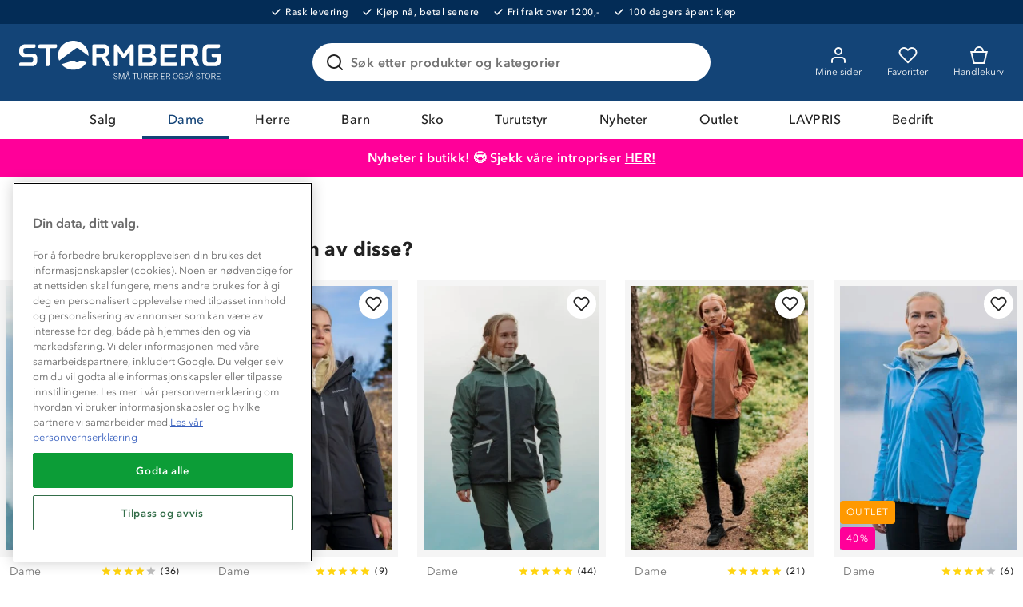

--- FILE ---
content_type: image/svg+xml
request_url: https://www.stormberg.com/contentassets/7a69847315af4a2a9490bb7184004777/mediamodifier-design.svg?ref=21C3EEBBD2
body_size: 136
content:
<?xml version="1.0" encoding="UTF-8" standalone="no" ?>
<!DOCTYPE svg PUBLIC "-//W3C//DTD SVG 1.1//EN" "http://www.w3.org/Graphics/SVG/1.1/DTD/svg11.dtd">
<svg xmlns="http://www.w3.org/2000/svg" xmlns:xlink="http://www.w3.org/1999/xlink" version="1.1" width="1080" height="1080" viewBox="0 0 1080 1080" xml:space="preserve">
<desc>Created with Fabric.js 5.2.4</desc>
<defs>
</defs>
<rect x="0" y="0" width="100%" height="100%" fill="transparent"></rect>
<g transform="matrix(1 0 0 1 540 540)" id="8db91b6a-925c-4c82-9a53-5dc655b8e8ea"  >
<rect style="stroke: none; stroke-width: 1; stroke-dasharray: none; stroke-linecap: butt; stroke-dashoffset: 0; stroke-linejoin: miter; stroke-miterlimit: 4; fill: rgb(255,255,255); fill-rule: nonzero; opacity: 1; visibility: hidden;" vector-effect="non-scaling-stroke"  x="-540" y="-540" rx="0" ry="0" width="1080" height="1080" />
</g>
<g transform="matrix(1 0 0 1 540 540)" id="f2160501-42ab-4d62-9dc9-40acaa35abd1"  >
</g>
<g transform="matrix(98.18 0 0 98.18 540 540)"  >
<path style="stroke: rgb(255,255,255); stroke-width: 1.5; stroke-dasharray: none; stroke-linecap: round; stroke-dashoffset: 0; stroke-linejoin: round; stroke-miterlimit: 4; fill: none; fill-rule: nonzero; opacity: 1;"  transform=" translate(-5.29, -4)" d="M 0.916687 4 L 3.83335 6.91667 L 9.66669 1.08334" stroke-linecap="round" />
</g>
</svg>

--- FILE ---
content_type: image/svg+xml
request_url: https://www.stormberg.com/assets/mountain-forest.408589e538458f8ddd18114f6279f0d9.svg
body_size: 135869
content:
<svg width="1366" height="295" fill="none" xmlns="http://www.w3.org/2000/svg" xmlns:xlink="http://www.w3.org/1999/xlink"><path fill="url(#pattern0)" fill-opacity=".5" d="M0 0h1366v295H0z"/><defs><pattern id="pattern0" patternContentUnits="objectBoundingBox" width="1" height="1"><use xlink:href="#image0" transform="matrix(.00092 0 0 .00426 -1.22 0)"/></pattern><image id="image0" width="4096" height="543" xlink:href="[data-uri]"/></defs></svg>